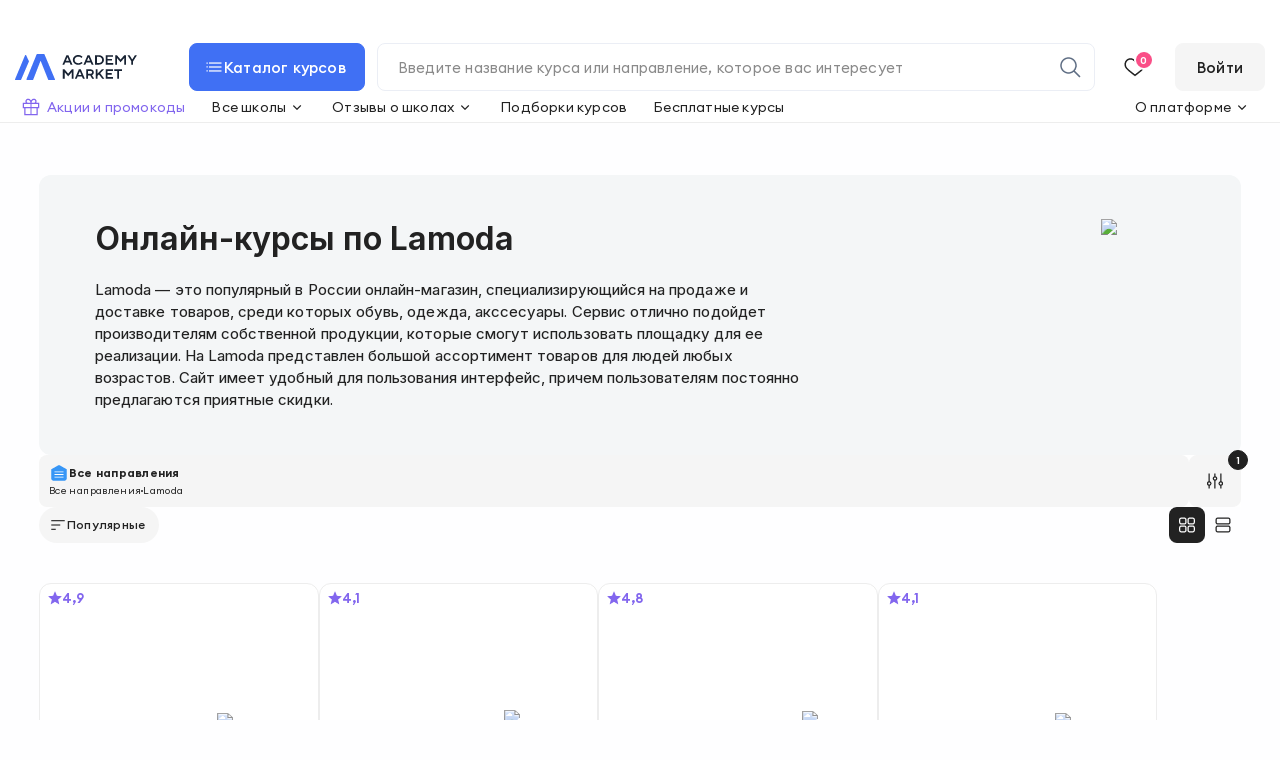

--- FILE ---
content_type: image/svg+xml
request_url: https://academy-market.com/img/icons/arrow-caret-s-down.svg
body_size: 141
content:
<svg width="18" height="19" viewBox="0 0 18 19" fill="none" xmlns="http://www.w3.org/2000/svg">
<path d="M5.65194 7.60211L9.00418 10.9544L12.3565 7.60211L13.1519 8.39758L9.00418 12.5454L4.85645 8.39758L5.65194 7.60211Z" fill="#222222"/>
</svg>


--- FILE ---
content_type: image/svg+xml
request_url: https://academy-market.com/img/icons/search.svg
body_size: 613
content:
<svg width="24" height="24" viewBox="0 0 24 24" fill="none" xmlns="http://www.w3.org/2000/svg">
<path fill-rule="evenodd" clip-rule="evenodd" d="M10.502 2.24976C5.9456 2.24976 2.25195 5.94341 2.25195 10.4998C2.25195 15.0561 5.9456 18.7498 10.502 18.7498C12.5098 18.7498 14.351 18.0317 15.7812 16.8397L21.4716 22.5301L22.5323 21.4694L16.8419 15.779C18.0339 14.3488 18.752 12.5076 18.752 10.4998C18.752 5.94341 15.0583 2.24976 10.502 2.24976ZM3.75195 10.4998C3.75195 6.77183 6.77403 3.74976 10.502 3.74976C14.2299 3.74976 17.252 6.77183 17.252 10.4998C17.252 12.3639 16.4973 14.0504 15.2749 15.2727C14.0526 16.4951 12.3661 17.2498 10.502 17.2498C6.77403 17.2498 3.75195 14.2277 3.75195 10.4998Z" fill="black"/>
</svg>


--- FILE ---
content_type: image/svg+xml
request_url: https://academy-market.com/img/icons/up-new.svg
body_size: 290
content:
<svg width="20" height="20" viewBox="0 0 20 20" fill="none" xmlns="http://www.w3.org/2000/svg">
<path d="M9.37108 9.00925L6.27133 12.109L5.3875 11.2251L9.99608 6.6165L14.6047 11.2252L13.7208 12.109L10.6211 9.00925L10.6211 18.3337L9.37108 18.3337L9.37108 9.00925Z" fill="black"/>
<path d="M17.4961 3.95874L2.49608 3.95874L2.49608 2.70874L17.4961 2.70874L17.4961 3.95874Z" fill="black"/>
</svg>


--- FILE ---
content_type: image/svg+xml
request_url: https://academy-market.com/img/icons/view-row.svg
body_size: 865
content:
<svg width="20" height="20" viewBox="0 0 20 20" fill="none" xmlns="http://www.w3.org/2000/svg">
<path d="M4.79167 2.5C3.5319 2.5 2.5 3.5319 2.5 4.79167V7.29167C2.5 8.55143 3.5319 9.58333 4.79167 9.58333H15.2083C16.4681 9.58333 17.5 8.55143 17.5 7.29167V4.79167C17.5 3.5319 16.4681 2.5 15.2083 2.5H4.79167ZM4.79167 3.75H15.2083C15.791 3.75 16.25 4.20898 16.25 4.79167V7.29167C16.25 7.87435 15.791 8.33333 15.2083 8.33333H4.79167C4.20898 8.33333 3.75 7.87435 3.75 7.29167V4.79167C3.75 4.20898 4.20898 3.75 4.79167 3.75ZM4.79167 10.4167C3.5319 10.4167 2.5 11.4486 2.5 12.7083V15.2083C2.5 16.4681 3.5319 17.5 4.79167 17.5H15.2083C16.4681 17.5 17.5 16.4681 17.5 15.2083V12.7083C17.5 11.4486 16.4681 10.4167 15.2083 10.4167H4.79167ZM4.79167 11.6667H15.2083C15.791 11.6667 16.25 12.1257 16.25 12.7083V15.2083C16.25 15.791 15.791 16.25 15.2083 16.25H4.79167C4.20898 16.25 3.75 15.791 3.75 15.2083V12.7083C3.75 12.1257 4.20898 11.6667 4.79167 11.6667Z" fill="#273852"/>
</svg>


--- FILE ---
content_type: image/svg+xml
request_url: https://academy-market.com/img/icons/star_sharp.svg
body_size: 349
content:
<svg width="15" height="15" viewBox="0 0 15 15" fill="none" xmlns="http://www.w3.org/2000/svg">
<g clip-path="url(#clip0_17773_1094)">
<path d="M9.58281 5.1643L7.49981 0.15625L5.41686 5.1643L0.0102539 5.59774L4.12952 9.12631L2.87102 14.4023L7.49981 11.575L12.1286 14.4023L10.8701 9.12631L14.9894 5.59774L9.58281 5.1643Z" fill="white"/>
</g>
<defs>
<clipPath id="clip0_17773_1094">
<rect width="15" height="15" fill="white"/>
</clipPath>
</defs>
</svg>


--- FILE ---
content_type: image/svg+xml
request_url: https://academy-market.com/img/icons/caret-right.svg
body_size: 137
content:
<svg width="20" height="21" viewBox="0 0 20 21" fill="none" xmlns="http://www.w3.org/2000/svg">
<path d="M7.86719 15.8661L13.2333 10.4998L7.8673 5.08333L8.75118 4.1995L15.0011 10.4998L8.75107 16.75L7.86719 15.8661Z" fill="#222222"/>
</svg>


--- FILE ---
content_type: image/svg+xml
request_url: https://academy-market.com/img/logo-light.svg
body_size: 1457
content:
<svg width="122" height="26" viewBox="0 0 122 26" fill="none" xmlns="http://www.w3.org/2000/svg">
<path d="M47.4131 10.6807H49.2717L50.2415 8.42186H54.6053L55.575 10.6807H57.4337L53.3931 1.16134H51.4537L47.4131 10.6807ZM50.888 6.80841L52.4234 3.17815L53.9588 6.80841H50.888Z" fill="white"/>
<path d="M66.3981 7.85715C66.1718 8.13144 65.9132 8.35732 65.6061 8.55093C65.0728 8.88976 64.297 9.22858 63.2464 9.22858C61.1453 9.22858 59.6099 7.6958 59.6099 5.92101C59.6099 4.14622 61.1453 2.61345 63.2464 2.61345C64.2647 2.61345 65.0243 2.96841 65.5415 3.30723C65.8486 3.50084 66.1072 3.72673 66.3173 3.98488L67.4486 2.85546C67.1739 2.51664 66.8183 2.21008 66.4142 1.9358C65.7193 1.4679 64.6687 1 63.2464 1C60.0948 1 57.8321 3.25883 57.8321 5.92101C57.8321 8.5832 60.0948 10.842 63.2464 10.842C64.6687 10.842 65.7354 10.3903 66.4466 9.92236C66.8668 9.64808 67.2224 9.32539 67.5294 8.98656L66.3981 7.85715Z" fill="white"/>
<path d="M68.4922 10.6807H70.3509L71.3206 8.42186H75.6844L76.6542 10.6807H78.5128L74.4723 1.16134H72.5328L68.4922 10.6807ZM71.9671 6.80841L73.5025 3.17815L75.038 6.80841H71.9671Z" fill="white"/>
<path d="M80.1234 10.6807H83.5983C86.8307 10.6807 88.9318 8.5832 88.9318 5.92101C88.9318 3.25883 86.8307 1.16134 83.5983 1.16134H80.1234V10.6807ZM81.9012 9.06723V2.77479H83.5983C85.7802 2.77479 87.154 4.16236 87.154 5.92101C87.154 7.6958 85.7802 9.06723 83.5983 9.06723H81.9012Z" fill="white"/>
<path d="M90.7936 10.6807H98.2283V8.98656H92.5715V6.56639H96.9353V4.95294H92.5715V2.85546H98.0667V1.16134H90.7936V10.6807Z" fill="white"/>
<path d="M110.923 1.16134H109.307L105.59 5.51765L101.872 1.16134H100.256V10.6807H102.034V4.06555L105.59 8.26051L109.145 4.06555V10.6807H110.923V1.16134Z" fill="white"/>
<path d="M118.121 7.29244L122 1.16134H119.98L117.232 5.51765L114.485 1.16134H112.464L116.343 7.29244V10.6807H118.121V7.29244Z" fill="white"/>
<path d="M58.5247 15.279H56.9084L53.1911 19.6353L49.4738 15.279H47.8575V24.7983H49.6354V18.1832L53.1911 22.3782L56.7468 18.1832V24.7983H58.5247V15.279Z" fill="white"/>
<path d="M59.8233 24.7983H61.682L62.6517 22.5395H67.0155L67.9853 24.7983H69.8439L65.8034 15.279H63.8639L59.8233 24.7983ZM63.2982 20.9261L64.8336 17.2958L66.369 20.9261H63.2982Z" fill="white"/>
<path d="M71.1312 24.7983H72.9091V21.4101H75.1718L77.1921 24.7983H79.2124L76.9496 21.1681C77.2891 21.0229 77.5961 20.8293 77.8709 20.5711C78.3396 20.1355 78.8083 19.4417 78.8083 18.3446C78.8083 16.5698 77.5315 15.279 75.4142 15.279H71.1312V24.7983ZM72.9091 19.7967V16.8925H75.4142C76.384 16.8925 77.0305 17.5217 77.0305 18.3446C77.0305 19.1674 76.384 19.7967 75.4142 19.7967H72.9091Z" fill="white"/>
<path d="M80.7402 24.7983H82.5181V21.8941L83.9727 20.442L87.2859 24.7983H89.387L85.1848 19.2319L89.1446 15.279H86.8819L82.5181 19.6353V15.279H80.7402V24.7983Z" fill="white"/>
<path d="M90.6762 24.7983H98.1109V23.1042H92.4541V20.6841H96.8179V19.0706H92.4541V16.9731H97.9492V15.279H90.6762V24.7983Z" fill="white"/>
<path d="M102.321 24.7983H104.098V16.9731H107.089V15.279H99.3306V16.9731H102.321V24.7983Z" fill="white"/>
<path d="M17.7022 26C17.9264 26 18.1273 25.8646 18.2067 25.6599L25.4434 7.01491C25.4624 6.96581 25.5106 6.93333 25.5644 6.93333C25.6176 6.93333 25.6653 6.96512 25.6848 7.01345L33.1957 25.6659C33.2769 25.8674 33.4761 25.9999 33.6979 25.9999H39.4599C39.8437 25.9999 40.1048 25.6197 39.959 25.273L29.4734 0.326814C29.3903 0.129104 29.1931 0 28.9743 0H22.1568C21.9362 0 21.7378 0.13116 21.6558 0.331183L11.4364 25.2775C11.2946 25.6236 11.5556 26 11.9373 26H17.7022Z" fill="#4070F4"/>
<path d="M5.61983 25.9999C5.83719 25.9999 6.03332 25.8726 6.1174 25.6769L13.9424 7.46287C14.0022 7.3238 13.998 7.1664 13.931 7.03052L11.0565 1.20108C10.8536 0.789559 10.2471 0.807897 10.0706 1.23089L0.0404106 25.2743C-0.104141 25.6208 0.156934 25.9999 0.540117 25.9999H5.61983Z" fill="#4070F4"/>
</svg>


--- FILE ---
content_type: image/svg+xml
request_url: https://academy-market.com/img/icons/sort-down.svg
body_size: 175
content:
<svg width="24" height="24" viewBox="0 0 24 24" fill="none" xmlns="http://www.w3.org/2000/svg">
<path d="M15 11.2497H3V12.7497H15V11.2497Z" fill="black"/>
<path d="M21 5.49976H3V6.99976H21V5.49976Z" fill="black"/>
<path d="M9 16.9998H3V18.4998H9V16.9998Z" fill="black"/>
</svg>


--- FILE ---
content_type: image/svg+xml
request_url: https://academy-market.com/img/icons/view-grid.svg
body_size: 523
content:
<svg width="20" height="20" viewBox="0 0 20 20" fill="none" xmlns="http://www.w3.org/2000/svg">
<path d="M4.3776 2.5C3.11784 2.5 2.08594 3.5319 2.08594 4.79167V7.29167C2.08594 8.55143 3.11784 9.58333 4.3776 9.58333H7.29427C8.55404 9.58333 9.58594 8.55143 9.58594 7.29167V4.79167C9.58594 3.5319 8.55404 2.5 7.29427 2.5H4.3776ZM4.3776 3.75H7.29427C7.87695 3.75 8.33594 4.20898 8.33594 4.79167V7.29167C8.33594 7.87435 7.87695 8.33333 7.29427 8.33333H4.3776C3.79492 8.33333 3.33594 7.87435 3.33594 7.29167V4.79167C3.33594 4.20898 3.79492 3.75 4.3776 3.75ZM4.3776 10.4167C3.11784 10.4167 2.08594 11.4486 2.08594 12.7083V15.2083C2.08594 16.4681 3.11784 17.5 4.3776 17.5H7.29427C8.55404 17.5 9.58594 16.4681 9.58594 15.2083V12.7083C9.58594 11.4486 8.55404 10.4167 7.29427 10.4167H4.3776ZM4.3776 11.6667H7.29427C7.87695 11.6667 8.33594 12.1257 8.33594 12.7083V15.2083C8.33594 15.791 7.87695 16.25 7.29427 16.25H4.3776C3.79492 16.25 3.33594 15.791 3.33594 15.2083V12.7083C3.33594 12.1257 3.79492 11.6667 4.3776 11.6667Z" fill="#273852"/>
<path d="M12.7109 2.5C11.4512 2.5 10.4193 3.5319 10.4193 4.79167V7.29167C10.4193 8.55143 11.4512 9.58333 12.7109 9.58333H15.6276C16.8874 9.58333 17.9193 8.55143 17.9193 7.29167V4.79167C17.9193 3.5319 16.8874 2.5 15.6276 2.5H12.7109ZM12.7109 3.75H15.6276C16.2103 3.75 16.6693 4.20898 16.6693 4.79167V7.29167C16.6693 7.87435 16.2103 8.33333 15.6276 8.33333H12.7109C12.1283 8.33333 11.6693 7.87435 11.6693 7.29167V4.79167C11.6693 4.20898 12.1283 3.75 12.7109 3.75ZM12.7109 10.4167C11.4512 10.4167 10.4193 11.4486 10.4193 12.7083V15.2083C10.4193 16.4681 11.4512 17.5 12.7109 17.5H15.6276C16.8874 17.5 17.9193 16.4681 17.9193 15.2083V12.7083C17.9193 11.4486 16.8874 10.4167 15.6276 10.4167H12.7109ZM12.7109 11.6667H15.6276C16.2103 11.6667 16.6693 12.1257 16.6693 12.7083V15.2083C16.6693 15.791 16.2103 16.25 15.6276 16.25H12.7109C12.1283 16.25 11.6693 15.791 11.6693 15.2083V12.7083C11.6693 12.1257 12.1283 11.6667 12.7109 11.6667Z" fill="#273852"/>
</svg>


--- FILE ---
content_type: image/svg+xml
request_url: https://academy-market.com/img/icons/dzen.svg
body_size: 610
content:
<svg width="20" height="20" viewBox="0 0 20 20" fill="none" xmlns="http://www.w3.org/2000/svg">
<path fill-rule="evenodd" clip-rule="evenodd" d="M10 2C5.58194 2 2 5.58194 2 10C2 14.4181 5.58194 18 10 18C14.4181 18 18 14.4181 18 10C18 5.58194 14.4181 2 10 2ZM8.37319 8.37233C9.52582 7.22036 9.73569 5.49338 9.77385 2.42101H10.2278C10.2666 5.49338 10.4758 7.22036 11.6285 8.37233C12.7804 9.52496 14.5074 9.73483 17.5798 9.77299V10.2269C14.5074 10.2658 12.7804 10.475 11.6285 11.6276C10.4758 12.7796 10.266 14.5065 10.2278 17.5789H9.77385C9.73503 14.5065 9.52582 12.7796 8.37319 11.6276C7.22122 10.475 5.49424 10.2651 2.42188 10.2269V9.77299C5.49424 9.73417 7.22122 9.52496 8.37319 8.37233Z" fill="#273852"/>
</svg>


--- FILE ---
content_type: application/javascript; charset=UTF-8
request_url: https://academy-market.com/js/cake.js
body_size: 2535
content:
/* eslint-disable */

window.advcake_attempt = window.advcake_attempt || 0;
try {

  var advcake_helper = {
    uid: function () {
      return Math.random().toString(36).slice(2);
    },
    guid: function () {
      function s4() {
        return Math.floor((1 + Math.random()) * 65536).toString(16).substring(1);
      }
      return s4() + s4() + "-" + s4() + "-" + s4() + "-" + s4() + "-" + s4() + s4() + s4();
    },
    get_q: function (e) {
      var t = window.location.search;
      return t = t.match(new RegExp(e + "=([^&=]+)")), t ? t[1] : "";
    },
    queryBuilder: function (data) {
      var query = [];
      for (var key in data) {
        query.push(key + '=' + data[key]);
      }
      return query.join('&');
    },
    getUrlElement: function (url) {
      var a = document.createElement('a');
      a.href = url;
      return a;
    },
    setCookie: function (e, t, n) {
      n = n || {};
      var o = n.expires;
      if ("number" === typeof o && o) {
        var r = new Date;
        r.setTime(r.getTime() + 1000 * o), o = n.expires = r;
      }
      o && o.toUTCString && (n.expires = o.toUTCString()), t = encodeURIComponent(t);
      var i = e + "=" + t;
      for (var a in n) {
        i += "; " + a;
        var c = n[a];
        c !== !0 && (i += "=" + c);
      }
      document.cookie = i;
    },
    getCookie: function (e) {
      var t = document.cookie.match(new RegExp("(?:^|; )" + e.replace(/([\.$?*|{}\(\)\[\]\\\/\+^])/g, "\\$1") + "=([^;]*)"));
      return t ? decodeURIComponent(t[1]) : void 0;
    },
    getDate: function () {
      var date = new Date();
      return date.getFullYear() + '-' + ('0' + (date.getMonth() + 1)).slice(-2) + '-' + ('0' + date.getDate()).slice(-2) + ' ' + ('0' + (date.getHours())).slice(-2) + ':' + ('0' + (date.getMinutes())).slice(-2) + ':' + ('0' + (date.getSeconds())).slice(-2);
    },
    cleanString: function (string) {
      if (string === undefined || string === null) {
        return '';
      }
      string = string.replace(/['"]/g, '');
      return string.replace(/&quot;/g, '');
    },
    post: function (url, data) {
      var async = true;
      var method = 'POST';
      var XHR = ("onload" in new XMLHttpRequest()) ? XMLHttpRequest : XDomainRequest;
      var xhr = new XHR();

      var body = data;
      var multipart = false;

      if (typeof data === 'object') {
        var boundary = String(Math.random()).slice(2);
        var boundaryMiddle = '--' + boundary + '\r\n';
        var boundaryLast = '--' + boundary + '--\r\n';

        var bodyParts = ['\r\n'];
        for (var key in data) {
          if (!data.hasOwnProperty(key)) continue;
          bodyParts.push('Content-Disposition: form-data; name="' + key + '"\r\n\r\n' + data[key] + '\r\n');
        }
        multipart = true;
        body = bodyParts.join(boundaryMiddle) + boundaryLast;
      }

      if ("withCredentials" in xhr) {
        try {
          xhr.open(method, url, async);
          if (multipart) {
            xhr.setRequestHeader('Content-Type', 'multipart/form-data; boundary=' + boundary);
          }
        } catch (x) {
          return false;
        }
        xhr.send(body);
        xhr.onreadystatechange = function () {
          return 4 === xhr.readyState;
        };
      }
    },
    get: function (url, data) {
      var async = true;
      var method = 'GET';
      var xhr = new XMLHttpRequest();
      if ("withCredentials" in xhr) {
        try {
          xhr.open(method, url + '?' + advcake_helper.queryBuilder(data), async);
        } catch (x) {
          return false;
        }
        xhr.send();
        xhr.onreadystatechange = function () {
          return 4 === xhr.readyState;
        };
      }
    },
    pixel: function (url, data) {
      (new Image()).src = url + '?' + advcake_helper.queryBuilder(data);
    }
  };

  var advcake_int = {
    domain: ".academy-market.com",

    hitUrl: "https://hit.sfr7ag.ru/academymarket/",
    postbackUrl: 'https://api.ekacvda.com/postback/academymarketrutest',

    utm_source: "utm_source",
    utm_partner: "utm_campaign",
    utm_webmaster: "utm_content",
    utm_params: "advcake_params",

    cookie_partner: "advcake_utm_partner",
    cookie_webmaster: "advcake_utm_webmaster",
    cookie_params: "advcake_click_id",
    
    cookie_session_id: "advcake_session_id",
    cookie_track_id: "advcake_track_id",
    cookie_track_url: "advcake_track_url",
    cookie_lifetime: 2592000,

    cookie_from_widget: "cake_from_widget",

    vars: {
      page_hash: ''
    },

    init: function () {

      advcake_int.checkDomain();

      const queryYclid = advcake_helper.get_q('yclid')
      if (queryYclid) {
        advcake_helper.setCookie('yclid', queryYclid, {
          expires: advcake_int.cookie_lifetime,
          domain: advcake_int.domain,
          path: "/"
        });
      }

      const saveCakeParams = ['keyword', 'l', 'sub1', 'sub2', 'from_widget']

      saveCakeParams.forEach(param => {
        const queryParam = advcake_helper.get_q(param)
        if (queryParam) {
          advcake_helper.setCookie(`cake_${param}`, queryParam, {
            expires: advcake_int.cookie_lifetime,
            domain: advcake_int.domain,
            path: "/"
          });
        }
      })

      advcake_int.setPageHash();

      advcake_int.setTrackId();

      advcake_int.setSessionId();

      if (advcake_int.checkCommon()) {
        advcake_helper.setCookie('cake_checkCommon', true, {
          domain: advcake_int.domain,
          path: "/"
        });

        advcake_int.setTrackUrl();
        advcake_int.setPartner();
        advcake_int.setWebmaster();
        advcake_int.setClickId();
      }
    },

    checkDomain: function () {
      if (window.advcake_attempt < 5 && location.host && location.host.indexOf(advcake_int.domain.substring(1)) === -1) {
        window.advcake_attempt++;
        throw 'incorrect_domain';
      }
    },

    checkCommon: function () {
      return advcake_helper.get_q(advcake_int.utm_source) !== "" || advcake_helper.get_q('gclid') || advcake_helper.get_q('yclid') || advcake_helper.get_q('l');
    },

    checkCake: function () {
      return advcake_helper.get_q(advcake_int.utm_source) === 'advcake' || advcake_helper.get_q('advcake');
    },

    setPageHash: function () {
      advcake_int.vars.page_hash = advcake_helper.uid();
    },

    setSessionId: function () {
      if (advcake_int.getSessionId() === undefined) {
        advcake_helper.setCookie(advcake_int.cookie_session_id, advcake_helper.guid(), {
          expires: advcake_int.cookie_lifetime,
          domain: advcake_int.domain,
          path: "/"
        });
      }
    },
    getSessionId: function () {
      return advcake_helper.getCookie(advcake_int.cookie_session_id);
    },


    setTrackId: function () {
      if (advcake_int.checkCommon() || advcake_int.getTrackId() === '') {
        advcake_helper.setCookie(advcake_int.cookie_track_id, advcake_helper.guid(), {
          expires: advcake_int.cookie_lifetime,
          domain: advcake_int.domain,
          path: "/"
        });
      }
    },
    getTrackId: function () {
      return advcake_helper.getCookie(advcake_int.cookie_track_id) || '';
    },


    setWebmaster: function () {
      advcake_helper.setCookie(advcake_int.cookie_webmaster, advcake_int.parseWebmaster(), {
        expires: advcake_int.cookie_lifetime,
        domain: advcake_int.domain,
        path: "/"
      });
    },
    getWebmaster: function () {
      return advcake_helper.getCookie(advcake_int.cookie_webmaster) || '';
    },
    parseWebmaster: function () {
      return advcake_helper.get_q(advcake_int.utm_webmaster);
    },


    setPartner: function () {
      advcake_helper.setCookie(advcake_int.cookie_partner, advcake_int.parsePartner(), {
        expires: advcake_int.cookie_lifetime,
        domain: advcake_int.domain,
        path: "/"
      });
    },
    getPartner: function () {
      return advcake_helper.getCookie(advcake_int.cookie_partner) || '';
    },
    parsePartner: function () {
      return advcake_helper.get_q(advcake_int.utm_partner);
    },


    setClickId: function () {
      advcake_helper.setCookie(advcake_int.cookie_params, advcake_int.parseClickId(), {
        expires: advcake_int.cookie_lifetime,
        domain: advcake_int.domain,
        path: "/"
      });
    },
    getClickId: function () {
      return advcake_helper.getCookie(advcake_int.cookie_params) || '';
    },
    parseClickId: function () {
      return advcake_helper.get_q(advcake_int.utm_params);
    },


    setTrackUrl: function () {
      advcake_helper.setCookie(advcake_int.cookie_track_url, location.href, {
        expires: advcake_int.cookie_lifetime,
        domain: advcake_int.domain,
        path: "/"
      });
    },
    getTrackUrl: function (encode) {
      encode = encode || true;
      var url = advcake_helper.getCookie(advcake_int.cookie_track_url) || '';
      return encode ? encodeURIComponent(url) : url;
    },

    getFromWidget: function () {
      return advcake_helper.getCookie(advcake_int.cookie_from_widget) || '';
    },

    getQuerySource: function () {
      return advcake_helper.get_q(advcake_int.utm_source);
    },
    getQueryMedium: function () {
      return advcake_helper.get_q("utm_medium");
    },
    getReferrer: function (encode) {
      encode = encode || true;
      return encode ? encodeURIComponent(document.referrer) : document.referrer;
    },
    isIframe: function () {
      return window !== window.top ? 1 : 0;
    },
    getIframeLand: function (encode) {
      encode = encode || true;
      var iframe_land = '';
      try {
        if (advcake_int.isIframe()) { iframe_land = window.top.location.href; }
      } catch (e) { }
      return encode ? encodeURIComponent(iframe_land) : iframe_land;
    },
    getLand: function (encode) {
      encode = encode || true;
      return encode ? encodeURIComponent(location.href) : location.href;
    },

    sendHit: function (options) {
      advcake_helper.pixel(advcake_int.hitUrl, {
        "sid": advcake_int.getSessionId(),
        "t_tid": advcake_int.getTrackId(),
        "t_dp": advcake_int.getClickId(),
        "wid": advcake_int.getWebmaster(),
        "par": advcake_int.getPartner(),
        "ref": advcake_int.getReferrer(),
        "t_t": advcake_int.getQueryMedium(),
        "t_if": advcake_int.isIframe(),
        "t_s": advcake_int.getQuerySource(),
        "if_p": advcake_int.getIframeLand(),
        "ih": innerHeight,
        "iw": innerWidth,
        "s_w": screen.width,
        "s_h": screen.height,
        "land": advcake_int.getLand(),
        "t_url": advcake_int.getTrackUrl(),
        "widget": advcake_int.getFromWidget(),
        ...options
      });
    }
  };

  advcake_int.init();

} catch (e) {}


--- FILE ---
content_type: image/svg+xml
request_url: https://academy-market.com/img/icons/help-outline.svg
body_size: 514
content:
<svg width="20" height="20" viewBox="0 0 20 20" fill="none" xmlns="http://www.w3.org/2000/svg">
<path d="M9.9974 1.66406C5.40321 1.66406 1.66406 5.40321 1.66406 9.9974C1.66406 14.5916 5.40321 18.3307 9.9974 18.3307C14.5916 18.3307 18.3307 14.5916 18.3307 9.9974C18.3307 5.40321 14.5916 1.66406 9.9974 1.66406ZM9.9974 2.91406C13.9167 2.91406 17.0807 6.07812 17.0807 9.9974C17.0807 13.9167 13.9167 17.0807 9.9974 17.0807C6.07812 17.0807 2.91406 13.9167 2.91406 9.9974C2.91406 6.07812 6.07812 2.91406 9.9974 2.91406ZM9.9974 5.41406C8.6237 5.41406 7.4974 6.54036 7.4974 7.91406V8.1224C7.49523 8.34809 7.61241 8.55642 7.80773 8.67144C8.00304 8.78429 8.24175 8.78429 8.43707 8.67144C8.63238 8.55642 8.74957 8.34809 8.7474 8.1224V7.91406C8.7474 7.21745 9.30078 6.66406 9.9974 6.66406C10.694 6.66406 11.2474 7.21745 11.2474 7.91406C11.2474 8.88845 10.9935 9.01215 10.5486 9.36154C10.3273 9.53516 10.0365 9.73698 9.78689 10.0755C9.53733 10.4162 9.3724 10.8893 9.3724 11.4557C9.37023 11.6814 9.48741 11.8898 9.68272 12.0048C9.87804 12.1176 10.1168 12.1176 10.3121 12.0048C10.5074 11.8898 10.6246 11.6814 10.6224 11.4557C10.6224 11.0998 10.6918 10.9566 10.7938 10.8155C10.8958 10.6766 11.0738 10.5378 11.3212 10.3446C11.8138 9.95616 12.4974 9.23134 12.4974 7.91406C12.4974 6.54036 11.3711 5.41406 9.9974 5.41406ZM9.9974 13.3307C9.53733 13.3307 9.16406 13.704 9.16406 14.1641C9.16406 14.6241 9.53733 14.9974 9.9974 14.9974C10.4575 14.9974 10.8307 14.6241 10.8307 14.1641C10.8307 13.704 10.4575 13.3307 9.9974 13.3307Z" fill="#273852"/>
</svg>


--- FILE ---
content_type: image/svg+xml
request_url: https://academy-market.com/img/icons/heart_new.svg
body_size: 506
content:
<svg width="24" height="24" viewBox="0 0 24 24" fill="none" xmlns="http://www.w3.org/2000/svg">
<path fill-rule="evenodd" clip-rule="evenodd" d="M20.7341 4.95282C19.6061 3.82677 18.0774 3.19433 16.4835 3.19434C14.8576 3.20205 13.2986 3.84224 12.1365 4.97934L12 5.10811L11.8635 4.97934C10.7014 3.84224 9.14237 3.20205 7.51651 3.19434C5.92265 3.19433 4.39392 3.82677 3.2659 4.95282C2.13789 6.07886 1.50278 7.60649 1.5 9.20035C1.5 12.4344 2.6865 13.9779 7.98901 18.1674L12 21.2806L16.011 18.1674C21.3135 13.9779 22.5 12.4344 22.5 9.20035C22.4972 7.60649 21.8621 6.07886 20.7341 4.95282ZM10.8144 6.05147L10.8242 6.06102L12 7.17035L13.1758 6.06102L13.1856 6.05147C14.0683 5.18775 15.2522 4.70112 16.487 4.69434C17.6823 4.69527 18.8284 5.16993 19.6744 6.0144C20.5209 6.8595 20.9977 8.00591 21 9.20207C20.9998 10.5692 20.7671 11.4351 20.0326 12.4409C19.2115 13.5652 17.7505 14.8811 15.0861 16.9865L12 19.3818L8.91389 16.9864C6.24947 14.8811 4.7885 13.5652 3.96744 12.4409C3.23286 11.435 3.00015 10.5691 3 9.20171C3.00242 8.00568 3.47915 6.85941 4.32564 6.0144C5.17158 5.16993 6.31775 4.69527 7.51296 4.69434C8.74783 4.70112 9.93174 5.18775 10.8144 6.05147Z" fill="#222222"/>
</svg>


--- FILE ---
content_type: image/svg+xml
request_url: https://academy-market.com/img/icons/gift_new.svg
body_size: 488
content:
<svg width="18" height="19" viewBox="0 0 18 19" fill="none" xmlns="http://www.w3.org/2000/svg">
<path fill-rule="evenodd" clip-rule="evenodd" d="M9 3.67408C8.5233 2.81533 7.7043 2 6.39844 2C5.0393 2 3.9375 3.0913 3.9375 4.4375C3.9375 4.92074 4.07947 5.37114 4.32437 5.75H1.5V10.625H3V17H15V10.625H16.5V5.75H13.6756C13.9205 5.37114 14.0625 4.92074 14.0625 4.4375C14.0625 3.0913 12.9607 2 11.6016 2C10.2957 2 9.4767 2.81533 9 3.67408ZM5.0625 4.4375C5.0625 5.15225 5.65045 5.75 6.39844 5.75H8.4375V5.48214C8.43743 5.47959 8.43555 5.42917 8.4177 5.32827C8.40053 5.23109 8.37225 5.10804 8.33025 4.9684C8.24535 4.68613 8.11365 4.36764 7.93148 4.07582C7.57005 3.49716 7.09046 3.125 6.39844 3.125C5.65045 3.125 5.0625 3.72275 5.0625 4.4375ZM9.5625 6.875V9.5H15.375V6.875H9.5625ZM8.4375 6.875H2.625V9.5H8.4375V6.875ZM12.9375 4.4375C12.9375 5.15225 12.3496 5.75 11.6016 5.75H9.5625V5.48214C9.56258 5.47959 9.56445 5.42917 9.5823 5.32827C9.59947 5.23109 9.62775 5.10804 9.66975 4.9684C9.75465 4.68613 9.88635 4.36764 10.0685 4.07582C10.4299 3.49716 10.9096 3.125 11.6016 3.125C12.3496 3.125 12.9375 3.72275 12.9375 4.4375ZM8.4375 10.625H4.125V15.875H8.4375V10.625ZM9.5625 15.875H13.875V10.625H9.5625V15.875Z" fill="#8266EE"/>
</svg>


--- FILE ---
content_type: image/svg+xml
request_url: https://academy-market.com/img/icons/list.svg
body_size: 372
content:
<svg width="20" height="20" viewBox="0 0 20 20" fill="none" xmlns="http://www.w3.org/2000/svg">
<path d="M17.5 5.4165H5V6.6665H17.5V5.4165Z" fill="white"/>
<path d="M2.5 9.37484H3.75V10.6248H2.5V9.37484Z" fill="white"/>
<path d="M5 9.37484H17.5V10.6248H5V9.37484Z" fill="white"/>
<path d="M2.5 5.4165H3.75V6.6665H2.5V5.4165Z" fill="white"/>
<path d="M17.5 13.3332H5V14.5832H17.5V13.3332Z" fill="white"/>
<path d="M2.5 13.3332H3.75V14.5832H2.5V13.3332Z" fill="white"/>
</svg>


--- FILE ---
content_type: image/svg+xml
request_url: https://academy-market.com/img/icons/vkontakte.svg
body_size: 559
content:
<svg width="20" height="20" viewBox="0 0 20 20" fill="none" xmlns="http://www.w3.org/2000/svg">
<path d="M19.0707 14.666C18.3219 13.3185 16.3932 11.6994 15.5969 10.9948C15.379 10.8019 15.3557 10.4681 15.554 10.2548C17.0736 8.62188 18.289 6.74563 18.7073 5.61188C18.8919 5.11104 18.5098 4.58187 17.9715 4.58187H16.4078C15.8923 4.58187 15.5907 4.76687 15.4469 5.06146C14.184 7.64937 13.1007 8.76938 12.3423 9.42396C11.9178 9.79063 11.2557 9.48688 11.2557 8.92896C11.2557 7.85396 11.2557 6.46438 11.2557 5.47896C11.2557 5.00104 10.8648 4.61437 10.3828 4.61437L7.52609 4.58187C7.16651 4.58187 6.96109 4.98896 7.17693 5.27437L7.64859 5.95146C7.82609 6.18604 7.92193 6.47146 7.92193 6.76438L7.91943 9.81354C7.91943 10.344 7.27651 10.6031 6.89484 10.2315C5.60359 8.97396 4.48318 6.40604 4.07984 5.17812C3.96318 4.82271 3.63026 4.58271 3.25276 4.58187L1.71234 4.57812C1.13443 4.57812 0.711928 5.12604 0.869011 5.67771C2.27651 10.6181 5.16443 15.3181 10.3111 15.8277C10.8182 15.8777 11.2557 15.4694 11.2557 14.964V13.3615C11.2557 12.9019 11.6161 12.5069 12.0794 12.4952C12.0957 12.4948 12.1119 12.4948 12.1282 12.4948C13.4894 12.4948 15.014 14.476 15.5473 15.4027C15.7007 15.6694 15.9873 15.8319 16.2973 15.8319H18.3694C18.974 15.8319 19.3619 15.1906 19.0707 14.666Z" fill="#273852"/>
</svg>


--- FILE ---
content_type: image/svg+xml
request_url: https://academy-market.com/img/icons/slider-new.svg
body_size: 515
content:
<svg width="21" height="20" viewBox="0 0 21 20" fill="none" xmlns="http://www.w3.org/2000/svg">
<path fill-rule="evenodd" clip-rule="evenodd" d="M4.04158 17.5V14.7053C3.07975 14.4333 2.375 13.5489 2.375 12.5C2.375 11.451 3.07975 10.5667 4.04158 10.2946V2.5H5.29158V10.2946C6.25351 10.5666 6.95833 11.451 6.95833 12.5C6.95833 13.549 6.25351 14.4334 5.29158 14.7054V17.5H4.04158ZM4.66667 11.4583C4.09137 11.4583 3.625 11.9247 3.625 12.5C3.625 13.0752 4.09137 13.5417 4.66667 13.5417C5.24197 13.5417 5.70833 13.0752 5.70833 12.5C5.70833 11.9247 5.24197 11.4583 4.66667 11.4583Z" fill="#222222"/>
<path fill-rule="evenodd" clip-rule="evenodd" d="M9.87492 17.5V9.70533C8.91308 9.43325 8.20833 8.54892 8.20833 7.49998C8.20833 6.45104 8.91308 5.5667 9.87492 5.29461V2.5H11.1249V5.29455C12.0868 5.56657 12.7917 6.45097 12.7917 7.49998C12.7917 8.549 12.0868 9.43342 11.1249 9.70542V17.5H9.87492ZM10.5 6.45832C9.92467 6.45832 9.45833 6.92469 9.45833 7.49998C9.45833 8.07528 9.92467 8.54167 10.5 8.54167C11.0753 8.54167 11.5417 8.07528 11.5417 7.49998C11.5417 6.92469 11.0753 6.45832 10.5 6.45832Z" fill="#222222"/>
<path fill-rule="evenodd" clip-rule="evenodd" d="M15.7083 14.7054V17.5H16.9583V14.7054C17.9202 14.4333 18.625 13.549 18.625 12.5C18.625 11.451 17.9202 10.5667 16.9583 10.2946V2.5H15.7083V10.2946C14.7464 10.5667 14.0417 11.451 14.0417 12.5C14.0417 13.549 14.7464 14.4333 15.7083 14.7054ZM15.2917 12.5C15.2917 11.9247 15.758 11.4583 16.3333 11.4583C16.9087 11.4583 17.375 11.9247 17.375 12.5C17.375 13.0752 16.9087 13.5417 16.3333 13.5417C15.758 13.5417 15.2917 13.0752 15.2917 12.5Z" fill="#222222"/>
</svg>


--- FILE ---
content_type: image/svg+xml
request_url: https://academy-market.com/img/directions/mini/common.svg
body_size: 252
content:
<svg width="52" height="52" viewBox="0 0 52 52" fill="none" xmlns="http://www.w3.org/2000/svg">
<path d="M46 40.4444C46 43.5556 43.5556 46 40.4444 46H11.5556C8.44444 46 6 43.5556 6 40.4444V16.2222L26 5L46 16.2222V40.4444Z" fill="#3796F6"/>
<path d="M38 38H14V35.7143H38V38ZM38 28.8571H14V31.1429H38V28.8571ZM38 22H14V24.2857H38V22Z" fill="white"/>
</svg>


--- FILE ---
content_type: image/svg+xml
request_url: https://academy-market.com/img/icons/mini-expand_arrow.svg
body_size: 390
content:
<svg width="20" height="20" viewBox="0 0 20 20" fill="none" xmlns="http://www.w3.org/2000/svg">
<path d="M15.3274 7.24406L9.9999 12.5716L4.6724 7.24406C4.34698 6.91865 3.81948 6.91865 3.49406 7.24406C3.16865 7.56948 3.16865 8.09698 3.49406 8.4224L9.41073 14.3391C9.57365 14.502 9.78656 14.5832 9.9999 14.5832C10.2132 14.5832 10.4261 14.502 10.5891 14.3391L16.5057 8.4224C16.8311 8.09698 16.8311 7.56948 16.5057 7.24406C16.1803 6.91865 15.6528 6.91865 15.3274 7.24406Z" fill="#273852"/>
</svg>
